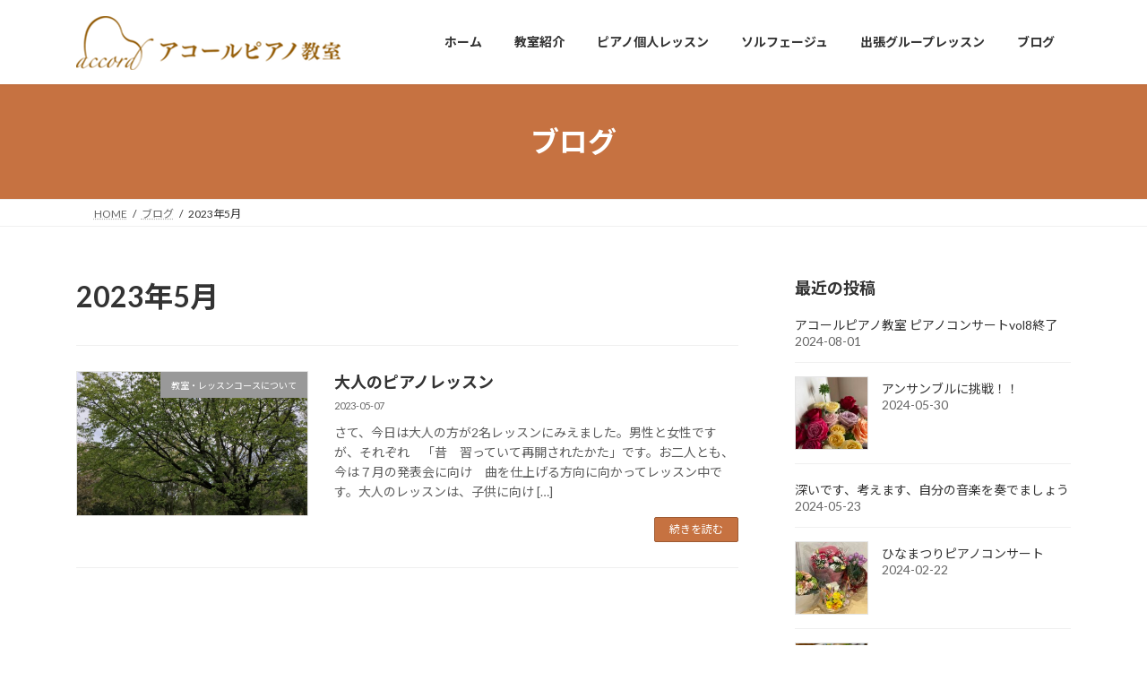

--- FILE ---
content_type: text/css
request_url: https://www.accord-yoshikawa.com/wp-content/themes/lightning-child/style.css?ver=15.33.1
body_size: 656
content:
/*
Theme Name: Lightning Child
Theme URI: https://lightning.nagoya
Template: lightning
Author: Vektor,Inc.
Author URI: https://www.vektor-inc.co.jp
Description: Lightning is a very simple &amp; easy to customize theme which is based on the Bootstrap. It is also very friendly with custom post types and custom taxonomies. When you add a new one, the breadcrumbs will be adjusted and posts will look beautifully without editing or adding a template files.
Tags: blog,one-column,custom-background,custom-colors,custom-logo,custom-menu,editor-style,featured-images,footer-widgets,full-width-template,sticky-post,theme-options,threaded-comments,translation-ready,block-styles,wide-blocks
Version: 14.3.9.1624081306
Updated: 2021-06-19 14:41:46

*/

